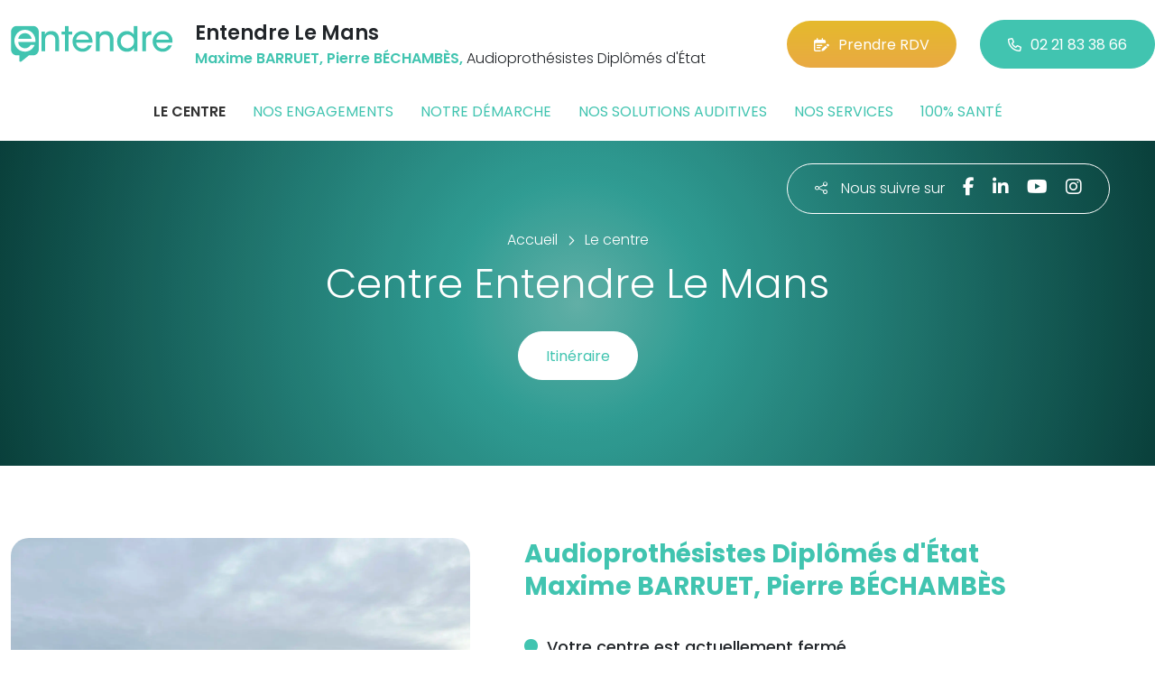

--- FILE ---
content_type: text/html; charset=utf-8
request_url: https://www.entendre-le-mans.fr/le-centre
body_size: 7556
content:

<!DOCTYPE html>
<html lang="fr-FR">
<head>
    <meta http-equiv="Content-Type" content="text/html; charset=utf-8" />
    <meta http-equiv="X-UA-Compatible" content="IE=edge">
    <meta name="viewport" content="width=device-width, initial-scale=1.0">
    
    <title>Entendre - Le centre Entendre Le Mans - Maxime BARRUET, Pierre B&#201;CHAMB&#200;S Audioproth&#233;sistes Dipl&#244;m&#233;s d&#39;&#201;tat </title>
    <meta name="description" content="Pr&#233;sentation du centre Entendre Le Mans. Retrouvez toutes les infos pratiques : coordonn&#233;es, horaires, plan, calcul d&#39;itin&#233;raire, services. Contact et rendez-vous en ligne. Large choix d&#39;appareils auditifs">
    <meta name="robots" content="index,follow" />
    <meta name="we-ver" content="2">
    <meta property="og:locale" content="fr_FR" />
    <meta property="og:type" content="website" />
    <meta property="og:title" content="Entendre - Le centre Entendre Le Mans - Maxime BARRUET, Pierre B&#201;CHAMB&#200;S Audioproth&#233;sistes Dipl&#244;m&#233;s d&#39;&#201;tat " />
    <meta property="og:description" content="Pr&#233;sentation du centre Entendre Le Mans. Retrouvez toutes les infos pratiques : coordonn&#233;es, horaires, plan, calcul d&#39;itin&#233;raire, services. Contact et rendez-vous en ligne. Large choix d&#39;appareils auditifs" />
    <meta property="og:url" content="https://www.entendre-le-mans.fr/le-centre" />
    <meta property="og:image" content="https://www.entendre-le-mans.fr/docs/abonnements/15/entendre-le-mansaudioprothesiste.webp" />
    <meta property="og:site_name" content="Entendre Le Mans" />
    <meta name="twitter:card" content="summary" />
    <meta name="twitter:title" content="Entendre - Le centre Entendre Le Mans - Maxime BARRUET, Pierre B&#201;CHAMB&#200;S Audioproth&#233;sistes Dipl&#244;m&#233;s d&#39;&#201;tat " />
    <meta name="twitter:description" content="Pr&#233;sentation du centre Entendre Le Mans. Retrouvez toutes les infos pratiques : coordonn&#233;es, horaires, plan, calcul d&#39;itin&#233;raire, services. Contact et rendez-vous en ligne. Large choix d&#39;appareils auditifs" />
    <meta name="twitter:image" content="https://www.entendre-le-mans.fr/docs/abonnements/15/entendre-le-mansaudioprothesiste.webp" />
    <meta name="theme-color" content="#41C4B0">
    <meta name="apple-mobile-web-app-capable" content="yes">
    <meta name="apple-mobile-web-app-status-bar-style" content="#41C4B0">
            <meta name="google-site-verification" content="LllU2-ZgF9wCBgeMkxtEBYEmDry8dYvCnE2uOR1_0S8" />
    
    <link rel="stylesheet" href="https://cdn.scripts.tools/fontawesome/6x/css/all.min.css">
    <link rel="stylesheet" href="//fonts.googleapis.com/css?family=Open+Sans:300,400,600,800" />
    <link href="/front/css/v53?v=d3rBljz5_WcxF9f30WWK9g9bBzKHDa0cvFdOblpcQaA1" rel="stylesheet"/>

            <link href="/docs/templates/31/style.css" rel="stylesheet" />


        <link rel="icon" href="https://www.entendre-le-mans.fr/docs/templates/31/favicon.ico">
    

    <meta name="format-detection" content="telephone=no">
    
    
<script type="application/ld+json">
    {"@context":"http://schema.org","@type":"LocalBusiness","@id":"https://www.entendre-le-mans.fr","image":["https://www.entendre-le-mans.fr/docs/abonnements/15/entendre-le-mansaudioprothesiste.webp","https://www.entendre-le-mans.fr/docs/abonnements/15/entendre-le-mans-audioprothesiste-1.webp","https://www.entendre-le-mans.fr/docs/abonnements/15/entendre-le-mans-audioprothesiste-2.webp","https://www.entendre-le-mans.fr/docs/abonnements/15/entendre-le-mansaudioprothesiste-3.webp"],"logo":"https://www.entendre-le-mans.fr/docs/projets/15/logo-entendre-1.png","name":"Entendre Le Mans","address":{"@type":"PostalAddress","streetAddress":"302 Avenue Bollée","addressLocality":"Le Mans","addressRegion":"Pays de la Loire","postalCode":"72000","addressCountry":"FR"},"sameAs":["https://www.facebook.com/lesaudioprothesistesentendre/","https://www.youtube.com/channel/UCqDr-Dkm0BVlCkjCqfMWiAA","https://www.instagram.com/entendreofficiel/"],"geo":{"@type":"GeoCoordinates","latitude":"47.9974459","longitude":"0.2301233"},"url":"https://www.entendre-le-mans.fr","telephone":"0221833866","openingHoursSpecification":[{"@type":"OpeningHoursSpecification","dayOfWeek":"Monday","opens":"14:00","closes":"18:00"},{"@type":"OpeningHoursSpecification","dayOfWeek":"Tuesday","opens":"09:30","closes":"12:30"},{"@type":"OpeningHoursSpecification","dayOfWeek":"Tuesday","opens":"14:00","closes":"18:00"},{"@type":"OpeningHoursSpecification","dayOfWeek":"Wednesday","opens":"09:30","closes":"12:30"},{"@type":"OpeningHoursSpecification","dayOfWeek":"Wednesday","opens":"14:00","closes":"18:00"},{"@type":"OpeningHoursSpecification","dayOfWeek":"Thursday","opens":"09:30","closes":"12:30"},{"@type":"OpeningHoursSpecification","dayOfWeek":"Thursday","opens":"14:00","closes":"18:00"},{"@type":"OpeningHoursSpecification","dayOfWeek":"Friday","opens":"09:30","closes":"12:30"},{"@type":"OpeningHoursSpecification","dayOfWeek":"Friday","opens":"14:00","closes":"18:00"},{"@type":"OpeningHoursSpecification","dayOfWeek":"Saturday","opens":"09:30","closes":"12:30"}]}
</script>



        <script>
        var _paq = window._paq = window._paq || [];
        _paq.push(['trackPageView']);
        _paq.push(['enableLinkTracking']);
        (function () {
            var u = "https://data.web-enseignes.com/";
            _paq.push(['setTrackerUrl', u + 'matomo.php']);
            _paq.push(['setSiteId', '2874']);
            _paq.push(['addTracker', u + 'matomo.php', '766']);
            _paq.push(['HeatmapSessionRecording::disable']);

            var d = document, g = d.createElement('script'), s = d.getElementsByTagName('script')[0];
            g.async = true; g.src = u + 'matomo.js'; s.parentNode.insertBefore(g, s);
        })();
        </script>
</head>
<body id="body-le-centre">
    
    <div class="is-wrapper">
        <header>
 <a href="#" id="back-to-top"> <i class="far fa-chevron-up" aria-hidden="true"> </i> </a> <div class="max-width text-center text-lg-start"><div class="container-fluid"><div class="row align-items-center"><div class="col-lg-auto"><div class="mobile-fixed"> <a href="/"" title="Retour à l'accueil"><img src="/docs/templates/31/logo-entendre.svg" alt="Logo Entendre"/></a></div></div><div class="col-lg"><p class="title">Entendre Le Mans</p><p class="team"><span>Maxime BARRUET, Pierre B&#201;CHAMB&#200;S,</span> Audioproth&#233;sistes Dipl&#244;m&#233;s d&#39;&#201;tat</p></div><div class="col-lg-auto p-lg-0"><a href="https://www.entendre-le-mans.fr/contact?utm_source=web-enseignes&amp;utm_medium=site-local&amp;utm_campaign=prise-RDV" class="btn btn-cta" target="_blank" data-event="Clic_formulaire_RDV" data-conversion="gztfCNOytOADEIv62oED"><i class="fa-regular fa-calendar-lines-pen"></i>Prendre RDV</a> <a href="tel:0221833866" class="btn btn-default d-none d-lg-inline-block" data-event="Appels_Desktop" data-conversion="uZGFCLibtOADEIv62oED"><i class="fa-regular fa-phone"></i>02 21 83 38 66</a> <a href="tel:0221833866" class="d-lg-none tel-mobile" data-event="Appels_Mobile" data-conversion="uZGFCLibtOADEIv62oED"><i class="fa-regular fa-phone"></i></a></div></div><button class="navbar-toggler d-lg-none" type="button" data-toggle="collapse" data-target="#navbarNavDropdown" aria-controls="navbarNavDropdown" aria-expanded="false" aria-label="Toggle navigation"> <i class="fa-regular fa-bars"></i> </button></div></div>            

<nav class="navbar navbar-expand-lg navbar-perso bg-perso ">



    <button class="navbar-toggler" type="button" data-toggle="collapse" data-target="#navbarNavDropdown" aria-controls="navbarNavDropdown" aria-expanded="false" aria-label="Toggle navigation">
        <span class="navbar-toggler-icon"></span>
    </button>
    <div class="collapse navbar-collapse justify-content-center" id="navbarNavDropdown">
        <ul class="navbar-nav">

                    <li class="nav-item active"><a class="nav-link" href="/le-centre" >Le centre</a></li>
                    <li class="nav-item "><a class="nav-link" href="/nos-engagements" >Nos engagements</a></li>
                    <li class="nav-item "><a class="nav-link" href="/notre-demarche" >Notre d&#233;marche</a></li>
                    <li class="nav-item "><a class="nav-link" href="/nos-solutions-auditives" >Nos solutions auditives</a></li>
                    <li class="nav-item "><a class="nav-link" href="/nos-services" >Nos services</a></li>
                    <li class="nav-item "><a class="nav-link" href="/100-pour-cent-sante" >100% sant&#233;</a></li>
        </ul>
    </div>
</nav>
        </header>
<section><div class="outer-max-width"><div class="entete-page detail gradient-vert-radial"><div class="share"><p><i class="fa-light fa-share-nodes"></i>Nous suivre sur</p>
    <a href="https://www.facebook.com/lesaudioprothesistesentendre/" class="facebook" data-event="Lien_Facebook" data-gtag="{'category':'Facebook'}" target="_blank"><i class="fab fa-facebook-f"></i></a>

    <a href="https://www.linkedin.com/company/les-audioproth&#233;sistes-entendre/" class="linkedin" data-event="Lien_LinkedIn" data-gtag="{'category':'LinkedIn'}" target="_blank"><i class="fab fa-linkedin-in"></i></a>

    <a href="https://www.youtube.com/channel/UCqDr-Dkm0BVlCkjCqfMWiAA" class="youtube" data-event="Lien_Youtube" data-gtag="{'category':'Youtube'}" target="_blank"><i class="fab fa-youtube"></i></a>


    <a href="https://www.instagram.com/entendreofficiel/" class="instagram" data-event="Lien_Instagram" data-gtag="{'category':'Instagram'}" target="_blank"><i class="fab fa-instagram"></i></a>



</div><div class="max-width"><div class="content"><ol itemscope itemtype="https://schema.org/BreadcrumbList" class="fil-ariane"><li itemprop="itemListElement" itemscope itemtype="https://schema.org/ListItem"> <a itemprop="item" href="/"><span itemprop="name">Accueil</span></a><meta itemprop="position" content="1" /></li><li itemprop="itemListElement" itemscope itemtype="https://schema.org/ListItem"> <a itemprop="item" href="/le-centre"><span itemprop="name">Le centre</span></a><meta itemprop="position" content="2" /></li></ol><h1>Centre Entendre Le Mans</h1><div class="ancre-entete"> <a href="#itineraire" class="btn btn-primary vert">Itinéraire</a> <a href="#interlocuteurs" class="btn btn-primary vert">Interlocuteurs</a> <a href="#visitevirtuelle" class="btn btn-primary vert">Visite virtuelle</a> <a href="#specialites" class="btn btn-primary vert">Spécialités</a> <a href="#photos" class="btn btn-primary vert">Galerie photos</a></div></div></div></div></div></section><section><div class="outer-max-width"><div class="presentation-agence anim-block transition"><div class="max-width"><div class="container-fluid"><div class="row"><div class="col-md-6 col-lg-5"> 

    <div id="carouselPhotos3162" class="bloc-carousel-photos carousel slide" data-ride="carousel" data-bs-ride="carousel" style="position: relative; ;">
            <ol class="carousel-indicators">
                    <li data-target="#carouselPhotos3162" data-bs-target="#carouselPhotos3162" data-slide-to="0" data-bs-slide-to="0" class="active"></li>
                    <li data-target="#carouselPhotos3162" data-bs-target="#carouselPhotos3162" data-slide-to="1" data-bs-slide-to="1" class=""></li>
                    <li data-target="#carouselPhotos3162" data-bs-target="#carouselPhotos3162" data-slide-to="2" data-bs-slide-to="2" class=""></li>
                    <li data-target="#carouselPhotos3162" data-bs-target="#carouselPhotos3162" data-slide-to="3" data-bs-slide-to="3" class=""></li>
            </ol>
        <div class="carousel-inner">
                <div class="carousel-item active">
                    <img class="d-block" src="/images/0/0/docs/abonnements/15/entendre-le-mansaudioprothesiste.webp" alt="Photo Audioproth&#233;siste Entendre Le Mans">
                </div>
                <div class="carousel-item ">
                    <img class="d-block" src="/images/0/0/docs/abonnements/15/entendre-le-mans-audioprothesiste-1.webp" alt="Photo Audioproth&#233;siste Entendre Le Mans">
                </div>
                <div class="carousel-item ">
                    <img class="d-block" src="/images/0/0/docs/abonnements/15/entendre-le-mans-audioprothesiste-2.webp" alt="Photo Audioproth&#233;siste Entendre Le Mans">
                </div>
                <div class="carousel-item ">
                    <img class="d-block" src="/images/0/0/docs/abonnements/15/entendre-le-mansaudioprothesiste-3.webp" alt="Photo Audioproth&#233;siste Entendre Le Mans">
                </div>
        </div>
            <a class="carousel-control-prev" href="#carouselPhotos3162" data-bs-target="#carouselPhotos3162" role="button" data-slide="prev" data-bs-slide="prev">
                <span class="carousel-control-prev-icon" aria-hidden="true"></span>
                <span class="sr-only visually-hidden">Previous</span>
            </a>
            <a class="carousel-control-next" href="#carouselPhotos3162" data-bs-target="#carouselPhotos3162" role="button" data-slide="next" data-bs-slide="next">
                <span class="carousel-control-next-icon" aria-hidden="true"></span>
                <span class="sr-only visually-hidden">Next</span>
            </a>
    </div>
</div><div class="col-md-6 col-lg-7 ps-md-5"><h2 class="vert"> Audioproth&#233;sistes Dipl&#244;m&#233;s d&#39;&#201;tat<br />Maxime BARRUET, Pierre B&#201;CHAMB&#200;S</h2><div class="container-horaire"> 

            <div class="horaires-day horaires-day-closed">
                    <p>Votre centre est actuellement <span>fermé</span></p>
                <p class="horaire">Lundi : <span>14:00/18:00<br /></span></p>
            </div>
 <a class="collapsed" data-bs-toggle="collapse" href="#OpenHoraires" role="button" aria-expanded="true" data-event="Clic_Horaires"> <i class="far fa-chevron-down"></i> </a><div class="collapse" id="OpenHoraires" style=""> 

    <ul class="horaires">
                <li class="today ">
            <span class="jour">Lundi : </span>
                    <span class="horairesAm">14h00/18h00</span>
        </li>

                <li class=" ">
            <span class="jour">Mardi : </span>
                    <span class="horairesAm">9h30/12h30</span>
                    <span class="PeriodSeparator">&#160;-&#160;</span>
                    <span class="horairesPm">14h00/18h00</span>        </li>

                <li class=" ">
            <span class="jour">Mercredi : </span>
                    <span class="horairesAm">9h30/12h30</span>
                    <span class="PeriodSeparator">&#160;-&#160;</span>
                    <span class="horairesPm">14h00/18h00</span>        </li>

                <li class=" ">
            <span class="jour">Jeudi : </span>
                    <span class="horairesAm">9h30/12h30</span>
                    <span class="PeriodSeparator">&#160;-&#160;</span>
                    <span class="horairesPm">14h00/18h00</span>        </li>

                <li class=" ">
            <span class="jour">Vendredi : </span>
                    <span class="horairesAm">9h30/12h30</span>
                    <span class="PeriodSeparator">&#160;-&#160;</span>
                    <span class="horairesPm">14h00/18h00</span>        </li>

                <li class=" ">
            <span class="jour">Samedi : </span>
                    <span class="horairesAm">9h30/12h30</span>
        </li>

                <li class=" closed">
            <span class="jour">Dimanche : </span>
                <span class="horairesAm">Fermé</span>
        </li>

    </ul>

</div></div>

<p class="my-4"> Dipl&ocirc;m&eacute; d&#39;&Eacute;tat, votre audioproth&eacute;siste &agrave; Le Mans est membre du r&eacute;seau Entendre, 1&egrave;re coop&eacute;rative d&#39;audioproth&eacute;sistes ind&eacute;pendants en France.<br />
<br />
En tant que professionnels de la sant&eacute;, nous vous apportons les conseils et les solutions adapt&eacute;s &agrave; votre probl&egrave;me d&#39;audition.<br />
<br />
Form&eacute;s en permanence et sp&eacute;cialistes reconnus, nous vous accompagnons dans le choix de votre aide auditive.</p></div><div class="col-12"><div class="container-btn text-center text-md-end"> <a href="/contact" class="btn btn-default" data-event="Clic_formulaire_Contact" data-conversion="Wk_NCPHD_t8DEIv62oED">Contactez-nous</a> <a href="https://www.entendre-le-mans.fr/contact?utm_source=web-enseignes&amp;utm_medium=site-local&amp;utm_campaign=prise-RDV" class="btn btn-cta" data-event="Clic_formulaire_RDV" data-conversion="gztfCNOytOADEIv62oED">Prendre rendez-vous</a></div></div></div></div></div></div></div></section><section><div class="anchor" id="itineraire"></div><div class="outer-max-width"><div class="info-agence anim-block transition" style="border-top:1px solid rgba(0,0,0,0.1)"><div class="max-width"><div class="container-fluid"><div class="row"><div class="col-md-6 col-lg-5 pe-md-5"><h2>Se rendre dans votre centre</h2><div class="adresse mt-4"><h3>Notre adresse</h3><p>302 Avenue Boll&#233;e&nbsp; <br />72000 &nbsp;Le Mans</p></div>
<div class="row gps ">
    <div class="col text-center">
        <a href="https://waze.com/ul?q=302+Avenue+Boll%c3%a9e+72000+Le+Mans&amp;ll=47.9974459,0.2301233&amp;navigate=yes" data-event="Waze" data-conversion="Nu1BCOG4t-ADEIv62oED"  data-gtag="{'category':'Waze'}" class="gpsLink" target="_blank" title="Waze">
            <img alt="Waze" src="/img/logo-waze.svg" loading="lazy" />
            <p><b>Waze</b></p>
        </a>
    </div>

    <div class="col text-center">
        <a href="https://www.google.com/maps/search/?api=1&amp;query=302+Avenue+Boll%c3%a9e+72000+Le+Mans&amp;query_place_id=ChIJP_h2COKP4kcRYz3z1l7Xzo8" data-event="Google_Maps" data-conversion="Nu1BCOG4t-ADEIv62oED" data-gtag="{'category':'Google Maps'}" class="gpsLink" target="_blank" title="Google Maps">
            <img alt="Google Maps" src="/img/logo-maps.svg" loading="lazy" />
            <p><b>Maps</b></p>
        </a>
    </div>

    <div class="col text-center">
        <a href="http://maps.apple.com/?address=302+Avenue+Boll%c3%a9e+72000+Le+Mans" data-event="Apple_Plan" data-conversion="Nu1BCOG4t-ADEIv62oED" data-gtag="{'category':'Apple Plan'}" class="gpsLink" target="_blank" title="Apple Plan">
            <img alt="Plan" src="/img/logo-plan.svg" loading="lazy" />
            <p><b>Plan</b></p>
        </a>
    </div>
</div></div><div class="col-md-6 col-lg-7"> 
<div class="weGmap" data-mapid="" data-saturation="0" data-zoom="15" data-latitude="47,9974459" data-Longitude="0,2301233" data-icon="/docs/templates/31/marker.svg" data-shifty="0" data-shiftx="0">
    <div id="plan-acces" itemscope="" itemtype="http://schema.org/PostalAddress">
        <div class="mapContainer" style="position: relative; height: 400px;">
            <div itemprop="name"><b>Entendre Le Mans</b></div>
            <div itemprop="streetAddress">
                    302 Avenue Boll&#233;e
                            </div>
            <div><span itemprop="postalCode">72000</span>  <span itemprop="addressLocality">Le Mans</span></div>
            <div class="map-phone-number" data-event="Appels_Mobile" data-conversion="uZGFCLibtOADEIv62oED" style="cursor:pointer" onclick="document.location.href='tel:0221833866'">02 21 83 38 66</div>
            <div class="map-opening-time">Lundi : 14:00/18:00<br /></div>
            <div class="map-bt-itineraire" data-event="Itineraire_Map" data-conversion="Nu1BCOG4t-ADEIv62oED" style="cursor:pointer" onclick="window.open('https://www.google.com/maps/search/?api=1&amp;query=302+Avenue+Boll%c3%a9e+72000+Le+Mans&amp;query_place_id=ChIJP_h2COKP4kcRYz3z1l7Xzo8');">Itinéraire</div>
        </div>
    </div>
</div>


</div></div></div></div></div></div></section> <script>
document.addEventListener("DOMContentLoaded", function () {
$(document).ready(function () {
var btn = $(".ancre-entete").find(".btn");
btn.each(function () {
function ancrePresente(idAncre) {
return $("#" + idAncre).length > 0;
}
var idAncre = $(this).attr("href").replace("#", "");
if (ancrePresente(idAncre)) {
$(this).css("display", "inline-block");
} else {
$(this).css("display", "none");
}
});
});
});
</script>         <footer>
<div class="max-width text-center text-md-start"><div class="container-fluid"><div class="nav-footer"><ul><li><a href="/">Accueil</a></li><li><a href="/nos-partenaires">Nos partenaires</a></li><li><a href="/nos-marques">Nos marques</a></li><li><a href="/actualites">Nos actualités</a></li><li><a href="/nos-videos">Nos interviews vidéo</a></li><li><a href="/faq">FAQ</a></li><li><a href="/contact" data-event="Clic_formulaire_Contact" data-conversion="Wk_NCPHD_t8DEIv62oED">Contact</a></li><li><a href="/mentions-legales">Mentions légales</a></li><li><a href="https://www.entendre.com/?utm_source=Sites-centres-Entendre&utm_medium=Footer&utm_term=WE-Entendre-com" target="_blank">Entendre.com</a></li><li><a href="https://www.entendre.com/trouver_centre?utm_source=Sites-centres-Entendre&utm_medium=Footer&utm_term=WE-Le-reseau" target="_blank">Le réseau</a></li></ul></div><div class="info-footer"><div class="row align-items-center"><div class="col-md-auto"> <img src="/docs/templates/31/logo-entendre.svg" alt="Logo Entendre" loading="lazy"/></div><div class="col-md"><h2>Entendre Le Mans</h2><p class="adresse"> 302 Avenue Boll&#233;e&nbsp;, 72000 &nbsp;Le Mans</p></div><div class="col-md-auto"><div class="reseau"> 
    <a href="https://www.facebook.com/lesaudioprothesistesentendre/" class="facebook" data-event="Lien_Facebook" data-gtag="{'category':'Facebook'}" target="_blank"><i class="fab fa-facebook-f"></i></a>

    <a href="https://www.linkedin.com/company/les-audioproth&#233;sistes-entendre/" class="linkedin" data-event="Lien_LinkedIn" data-gtag="{'category':'LinkedIn'}" target="_blank"><i class="fab fa-linkedin-in"></i></a>

    <a href="https://www.youtube.com/channel/UCqDr-Dkm0BVlCkjCqfMWiAA" class="youtube" data-event="Lien_Youtube" data-gtag="{'category':'Youtube'}" target="_blank"><i class="fab fa-youtube"></i></a>


    <a href="https://www.instagram.com/entendreofficiel/" class="instagram" data-event="Lien_Instagram" data-gtag="{'category':'Instagram'}" target="_blank"><i class="fab fa-instagram"></i></a>



</div></div></div></div><div class="chalandise"><h3>Le centre Entendre Le Mans (72000) est proche de :</h3><p></p></div></div></div><div class="copyright-footer"><a href="https://www.web-enseignes.com/?utm_source=Sites-centres-Entendre&utm_medium=Footer&utm_campaign=entendre-le-mans" target="_blank">Réalisé par Web Enseignes</a> - Copyright 2026&nbsp;Entendre Le Mans</div>            
            <div class="copyright">Copyright 2026 Entendre Le Mans</div>
            
        </footer>
    </div>

    <script>
        var jsonParams = {"GoogleGA4Code":"","GoogleAwCode":"","GoogleAwCodeConversion":"","GoogleAwCodeTelClick":"","GoogleAwCodeTelReplace":"","TelephoneAuto":"02 21 83 38 66","ProjetGoogleGA4Code":"","ProjetGoogleAwCode":"AW-808893707","CookieText":"","FacebookCode":"","IsGoogleAnalyticsActive":false,"AxeptioIsActive":"1","AxeptioId":"5faa50f281786c1cd93e4ce6","AxeptioCookiesVersion":"entendre-base"};
        function initMap() { };
    </script>
    <script defer src="/front/js/v53?v=LLlBxfexh7eK6KFj-7qg2MEyIj5dlSrUQ96vbxirJSU1" ></script>


    

    <script defer src="https://maps.googleapis.com/maps/api/js?key=AIzaSyCP1z1FXWrpuwafctRyUCx2vStQ8UKn5RA&amp;language=fr&amp;v=3&amp;libraries=geometry,places&amp;callback=initMap"></script>


<script defer src="/docs/templates/31/script-1.js" ></script>





    




    <div id="loading" class="dark-bg" style="display:none;">
        <div class="animation">
            <div class="un"></div>
            <div class="deux"></div>
            <div class="trois"></div>
            <p>Envoi en cours</p>
        </div>
    </div>
    <div id="blueimp-gallery" class="blueimp-gallery blueimp-gallery-controls">
        <div class="slides"></div>
        <span class="title"></span>
        <a class="prev">‹</a>
        <a class="next">›</a>
        <a class="close">×</a>
        <a class="play-pause"></a>
        <ol class="indicator"></ol>
    </div>
</body>
</html>

--- FILE ---
content_type: image/svg+xml
request_url: https://www.entendre-le-mans.fr/img/logo-plan.svg
body_size: 10760
content:
<?xml version="1.0" encoding="utf-8"?>
<!-- Generator: Adobe Illustrator 15.0.0, SVG Export Plug-In . SVG Version: 6.00 Build 0)  -->
<!DOCTYPE svg PUBLIC "-//W3C//DTD SVG 1.1//EN" "http://www.w3.org/Graphics/SVG/1.1/DTD/svg11.dtd">
<svg version="1.1" id="svg8" inkscape:version="0.92.2 (5c3e80d, 2017-08-06)" xmlns:dc="http://purl.org/dc/elements/1.1/" xmlns:cc="http://creativecommons.org/ns#" xmlns:rdf="http://www.w3.org/1999/02/22-rdf-syntax-ns#" xmlns:svg="http://www.w3.org/2000/svg" xmlns:sodipodi="http://sodipodi.sourceforge.net/DTD/sodipodi-0.dtd" xmlns:inkscape="http://www.inkscape.org/namespaces/inkscape" xmlns="http://www.w3.org/2000/svg" xmlns:xlink="http://www.w3.org/1999/xlink" x="0px" y="0px" width="45px" height="45px"	viewBox="0 0 187.5 187.5" enable-background="new 0 0 187.5 187.5" xml:space="preserve">
<path id="path1466_1_" inkscape:connector-curvature="0" fill="#E4E1DA" d="M66.563,121.119V187.5h79.642 c4.119,0,8.084-0.609,11.83-1.723L66.563,121.119z"/>
<path id="path1468_1_" inkscape:connector-curvature="0" fill="#FFCCD5" d="M0,74.07v72.136c0,17.987,11.389,33.21,27.375,38.899 V93.42L0,74.07z"/>
<path id="path1486_1_" inkscape:connector-curvature="0" fill="#E4E1DA" d="M27.375,2.395C15.724,6.542,6.52,15.755,2.382,27.41 l24.993,17.666V2.395z"/>
<path id="path1506_1_" inkscape:connector-curvature="0" fill="#9DDF7B" d="M66.563,0v72.776l119.447,84.433 c0.963-3.502,1.49-7.188,1.49-11.003V104.83c-22.52-0.028-39.486-6.32-51.529-13.191c-6.035-3.443-10.842-7.029-14.51-10.021 c-3.67-2.992-6.332-5.459-7.504-6.316c-7.443-5.445-14.816-16.16-20.621-29.487C87.53,32.487,83.43,16.558,83.43,0.797 c0-0.268,0.012-0.531,0.015-0.797H66.563z"/>
<path id="path1294_1_" inkscape:connector-curvature="0" fill="#FCAB1A" d="M3.435,24.753c-2.204,5.061-3.434,10.65-3.434,16.541 v36.177l154.491,109.203c16.266-3.288,29.002-16.079,32.215-32.373L3.435,24.753z"/>
<path id="path1292_1_" inkscape:connector-curvature="0" fill="#FFD634" d="M2.383,27.41c-1.539,4.336-2.382,9.007-2.382,13.884 V74.07l158.042,111.711c13.598-4.035,24.213-14.852,27.973-28.568L2.383,27.41z"/>
<path id="path1288_1_" inkscape:connector-curvature="0" opacity="0.125" enable-background="new    " d="M41.295,0 c-6.061,0-11.801,1.304-16.976,3.63v180.24c5.175,2.325,10.916,3.63,16.976,3.63h28.326V0H41.295z"/>
<path id="path1290_1_" inkscape:connector-curvature="0" fill="#FFFFFF" d="M41.295,0c-4.89,0-9.573,0.847-13.919,2.394v182.713 c4.346,1.546,9.029,2.394,13.919,2.394h25.269V0H41.295z"/>
<path id="path1300_1_" inkscape:connector-curvature="0" fill="#90C36C" d="M83.444,0c-0.003,0.266-0.014,0.529-0.014,0.797 c0,15.761,4.099,31.69,9.905,45.018c5.805,13.327,13.176,24.042,20.622,29.487c1.172,0.857,3.834,3.324,7.504,6.316 c3.668,2.992,8.475,6.578,14.51,10.021c12.043,6.871,29.008,13.164,51.529,13.191v-5.752c-21.455-0.029-37.336-5.962-48.678-12.433 c-5.686-3.243-10.225-6.625-13.73-9.485c-3.508-2.86-5.854-5.128-7.734-6.504c-5.922-4.331-13.223-14.449-18.752-27.141 c-5.528-12.691-9.423-27.962-9.423-42.719c0-0.268,0.008-0.531,0.014-0.797H83.444z"/>
<path id="path1302_1_" inkscape:connector-curvature="0" fill="#F4EFEB" d="M86.32,0c-0.003,0.265-0.014,0.528-0.014,0.795 c0,30.519,15.985,62.407,29.351,72.183c6.098,4.46,27.82,28.918,71.844,28.975V41.294C187.5,18.417,169.082,0,146.205,0H86.32z"/>
<path id="path1304_1_" inkscape:connector-curvature="0" fill="#90C36C" d="M125.939,0c0.504,19.517,5.393,33.039,17.406,44.309 c5.758,5.401,11.348,10.081,19.549,13.248c6.316,2.438,14.07,3.966,24.605,4.542v-6.611c-9.855-0.568-16.811-2-22.23-4.093 c-7.127-2.751-11.814-6.651-17.412-11.903C137.08,29.382,132.973,18.379,132.531,0H125.939z"/>
<path id="path1306_1_" inkscape:connector-curvature="0" fill="#9DDF7B" d="M129.234,0c0.473,18.949,4.973,31.21,16.367,41.899 c10.023,9.402,18.377,15.575,41.898,16.896v-17.5C187.5,18.417,169.084,0,146.207,0H129.234z"/>
<path id="path1308_1_" inkscape:connector-curvature="0" fill="#3394E3" d="M41.295,0c-1.93,0-3.825,0.142-5.684,0.396v80.221 c3.708-1.38,7.632-2.091,11.588-2.099c3.793,0.014,7.557,0.674,11.128,1.951V0H41.295z"/>
<path id="path7363_1_" inkscape:connector-curvature="0" fill="#0078D9" d="M141.137,118.89c-0.533,0.017-1.057,0.177-1.506,0.464 c-4.729,3.02-10.176,4.621-15.736,4.629c-4.043-0.002-8.049-0.852-11.77-2.491c-1.443-0.636-3.166-0.001-3.857,1.418 c-2.418,4.962-3.682,10.409-3.699,15.929v0.01c0.002,20.189,16.428,36.619,36.617,36.619c20.193,0,36.625-16.432,36.625-36.623 c0-0.002,0-0.004,0-0.006c-0.008-5.531-1.273-10.989-3.693-15.963c-0.691-1.42-2.426-2.051-3.869-1.41 c-3.715,1.647-7.713,2.504-11.754,2.518c-5.537-0.022-10.959-1.621-15.668-4.627c-0.252-0.16-0.559-0.154-0.844-0.232 C141.73,118.961,141.436,118.88,141.137,118.89L141.137,118.89z"/>
<path id="path7370_1_" inkscape:connector-curvature="0" fill="#FFFFFF" d="M141.182,120.372c-0.268,0.009-0.525,0.089-0.752,0.233 c-4.965,3.17-10.691,4.852-16.537,4.858c-4.25-0.003-8.457-0.892-12.363-2.613c-0.729-0.321-1.582-0.009-1.932,0.708 c-2.318,4.761-3.531,9.984-3.549,15.281c0,0.002,0,0.004,0,0.006c0,19.389,15.75,35.139,35.139,35.139s35.139-15.75,35.139-35.139 c0-0.002,0-0.002,0-0.004c-0.008-5.307-1.221-10.543-3.543-15.314c-0.35-0.717-1.205-1.029-1.934-0.706 c-3.904,1.731-8.111,2.632-12.363,2.644c-5.818-0.021-11.516-1.703-16.459-4.858C141.775,120.445,141.48,120.364,141.182,120.372 L141.182,120.372z"/>
<path id="path1312_1_" inkscape:connector-curvature="0" fill="#DE1C25" d="M141.229,121.854 c-5.201,3.321-11.207,5.085-17.338,5.092c-4.455-0.003-8.865-0.935-12.959-2.739c-1.426,2.938-2.416,6.068-2.941,9.291h66.377 c-0.514-3.232-1.496-6.373-2.918-9.323c-4.092,1.815-8.502,2.759-12.963,2.771C152.385,126.924,146.408,125.16,141.229,121.854 L141.229,121.854z"/>
<path id="path1314_1_" inkscape:connector-curvature="0" fill="#0078D9" d="M107.717,135.842c-0.107,0.998-0.168,1.999-0.186,3.002 c0,18.588,15.068,33.656,33.656,33.656l0,0c18.588,0,33.656-15.068,33.656-33.656l0,0c-0.006-1.002-0.059-2.004-0.154-3.002H107.717 z"/>
<g id="flowRoot1324_1_" transform="matrix(0.25421626,0,0,0.22728026,283.49854,147.75783)">
<path id="path5687_1_" inkscape:connector-curvature="0" fill="#FFFFFF" d="M-597.919,33.377v14.45h-54.533 c0.592-5.461,2.359-10.626,5.317-15.498c2.95-4.911,8.782-11.408,17.494-19.49c7.015-6.531,11.309-10.965,12.9-13.286 c2.144-3.214,3.211-6.385,3.211-9.526c0-3.467-0.945-6.127-2.827-7.97c-1.844-1.882-4.41-2.827-7.691-2.827 c-3.25,0-5.831,0.98-7.752,2.939c-1.921,1.951-3.027,5.199-3.319,9.741l-15.504-1.551c0.922-8.559,3.818-14.708,8.689-18.433 c4.871-3.73,10.964-5.594,18.27-5.594c8.013,0,14.306,2.157,18.877,6.479c4.579,4.318,6.869,9.685,6.869,16.113 c0,3.652-0.661,7.141-1.99,10.458c-1.298,3.287-3.365,6.737-6.2,10.355c-1.882,2.398-5.278,5.852-10.188,10.355 c-4.909,4.503-8.029,7.494-9.358,8.967c-1.291,1.474-2.343,2.917-3.158,4.318H-597.919z"/>
<path id="path5689_1_" inkscape:connector-curvature="0" fill="#FFFFFF" d="M-574.002,4.035c-4.026-1.697-6.953-4.026-8.805-6.974 c-1.806-2.991-2.712-6.256-2.712-9.801c0-6.054,2.105-11.056,6.315-15.004c4.241-3.949,10.257-5.925,18.047-5.925 c7.714,0,13.691,1.977,17.94,5.925c4.279,3.949,6.423,8.95,6.423,15.004c0,3.764-0.983,7.12-2.935,10.076 c-1.959,2.913-4.71,5.147-8.251,6.699c4.502,1.809,7.913,4.447,10.241,7.919c2.366,3.467,3.542,7.472,3.542,12.014 c0,7.494-2.397,13.582-7.199,18.27c-4.756,4.683-11.11,7.029-19.038,7.029c-7.383,0-13.53-1.934-18.439-5.809 c-5.793-4.58-8.689-10.854-8.689-18.828c0-4.391,1.083-8.413,3.265-12.065C-582.123,8.868-578.688,6.028-574.002,4.035z M-570.79-11.636c0,3.102,0.868,5.517,2.604,7.253c1.767,1.736,4.11,2.604,7.03,2.604c2.95,0,5.317-0.868,7.084-2.604 c1.775-1.77,2.658-4.207,2.658-7.304c0-2.917-0.884-5.242-2.658-6.978c-1.736-1.77-4.041-2.655-6.915-2.655 c-2.996,0-5.37,0.885-7.145,2.655S-570.79-14.549-570.79-11.636L-570.79-11.636z M-572.227,23.134c0,4.284,1.083,7.622,3.265,10.02 c2.213,2.402,4.963,3.601,8.252,3.601c3.204,0,5.862-1.143,7.967-3.429c2.105-2.329,3.158-5.672,3.158-10.024 c0-3.803-1.068-6.845-3.211-9.135c-2.144-2.325-4.856-3.485-8.136-3.485c-3.803,0-6.646,1.306-8.528,3.927 C-571.305,17.23-572.227,20.074-572.227,23.134L-572.227,23.134z"/>
<path id="path5691_1_" inkscape:connector-curvature="0" fill="#FFFFFF" d="M-497.933-33.669c7.867,0,14.006,2.806,18.439,8.417 c5.278,6.643,7.913,17.66,7.913,33.051c0,15.352-2.651,26.391-7.967,33.106c-4.395,5.538-10.518,8.31-18.385,8.31 c-7.898,0-14.26-3.029-19.1-9.083c-4.833-6.088-7.253-16.921-7.253-32.501c0-15.279,2.658-26.279,7.975-32.995 C-511.916-30.902-505.793-33.669-497.933-33.669z M-497.933-20.771c-1.882,0-3.557,0.61-5.032,1.83 c-1.483,1.177-2.628,3.321-3.434,6.419c-1.076,4.022-1.606,10.798-1.606,20.319c0,9.526,0.476,16.074,1.437,19.658 c0.96,3.541,2.159,5.904,3.603,7.081c1.475,1.186,3.15,1.775,5.032,1.775c1.882,0,3.565-0.589,5.04-1.775 c1.475-1.212,2.62-3.373,3.434-6.475c1.068-3.983,1.606-10.738,1.606-20.263c0-9.522-0.484-16.057-1.444-19.597 c-0.953-3.583-2.174-5.964-3.649-7.141C-494.391-20.16-496.051-20.771-497.933-20.771z"/>
</g>
<ellipse id="circle1296_1_" fill="#0179DA" cx="47.2" cy="111.928" rx="33.411" ry="33.411"/>
<path id="path1298_1_" inkscape:connector-curvature="0" fill="#FFFFFF" d="M47.055,91.2c-0.022,0.001-0.045,0.009-0.069,0.011 c-0.06,0.006-0.119,0.017-0.178,0.029c-0.086,0.017-0.171,0.034-0.253,0.06c-0.02,0.006-0.038,0.006-0.056,0.014 c-0.029,0.011-0.055,0.026-0.083,0.038c-0.085,0.034-0.168,0.071-0.249,0.116c-0.052,0.029-0.102,0.06-0.151,0.092 c-0.06,0.04-0.117,0.081-0.173,0.126c-0.059,0.047-0.113,0.098-0.166,0.151c-0.043,0.044-0.085,0.089-0.125,0.138 c-0.052,0.062-0.098,0.126-0.142,0.193c-0.031,0.047-0.061,0.094-0.088,0.144c-0.043,0.078-0.08,0.16-0.113,0.243 c-0.011,0.03-0.03,0.056-0.041,0.088l-3.045,8.812c-0.008,0.012-0.011,0.023-0.017,0.035l-2.278,6.594l-1.541,4.457v0.002 l-5.905,17.092c-0.353,0.777-0.223,1.719,0.407,2.373c0.355,0.369,0.81,0.574,1.279,0.635l0.009,0.001 c0.125,0.015,0.249,0.02,0.375,0.015c0.037-0.002,0.072-0.006,0.108-0.01c0.09-0.008,0.179-0.021,0.269-0.043 c0.058-0.015,0.114-0.029,0.17-0.047c0.068-0.023,0.135-0.046,0.201-0.075c0.074-0.032,0.145-0.068,0.215-0.108 c0.04-0.022,0.08-0.045,0.119-0.071c0.096-0.063,0.184-0.135,0.269-0.212c0.008-0.01,0.02-0.015,0.031-0.023l0.122-0.115v-0.006 L47.2,121.122l11.246,10.825c0.011,0.012,0.022,0.02,0.032,0.032l0.092,0.088c0.008,0.009,0.02,0.015,0.031,0.022 c0.084,0.078,0.173,0.15,0.268,0.213c0.039,0.025,0.079,0.049,0.119,0.071c0.07,0.04,0.141,0.077,0.215,0.108 c0.066,0.029,0.133,0.053,0.201,0.074c0.056,0.018,0.112,0.034,0.17,0.047c0.088,0.021,0.176,0.035,0.265,0.045 c0.038,0.002,0.074,0.008,0.111,0.008c0.125,0.006,0.25,0.002,0.375-0.014l0.009-0.002c0.469-0.06,0.923-0.266,1.279-0.635 c0.63-0.654,0.76-1.596,0.407-2.373l-9.725-28.144c0-0.009-0.009-0.017-0.011-0.025l-3.049-8.821 c-0.011-0.035-0.032-0.064-0.046-0.098c-0.031-0.077-0.065-0.152-0.104-0.226c-0.029-0.053-0.061-0.104-0.094-0.154 c-0.043-0.065-0.089-0.128-0.139-0.189c-0.042-0.051-0.086-0.098-0.132-0.144c-0.049-0.049-0.1-0.096-0.154-0.141 c-0.059-0.049-0.121-0.093-0.185-0.135c-0.048-0.031-0.095-0.062-0.146-0.089c-0.08-0.044-0.162-0.081-0.246-0.114 c-0.029-0.011-0.055-0.029-0.085-0.039c-0.02-0.006-0.037-0.009-0.056-0.014c-0.083-0.026-0.166-0.044-0.252-0.06 c-0.06-0.012-0.119-0.023-0.179-0.029c-0.07-0.006-0.142-0.009-0.214-0.009c-0.048,0-0.097-0.008-0.145-0.005L47.055,91.2z"/>
</svg>


--- FILE ---
content_type: image/svg+xml
request_url: https://www.entendre-le-mans.fr/img/logo-waze.svg
body_size: 6571
content:
<?xml version="1.0" encoding="utf-8"?>
<!-- Generator: Adobe Illustrator 15.0.0, SVG Export Plug-In . SVG Version: 6.00 Build 0)  -->
<!DOCTYPE svg PUBLIC "-//W3C//DTD SVG 1.1//EN" "http://www.w3.org/Graphics/SVG/1.1/DTD/svg11.dtd">
<svg version="1.1" id="svg8" sodipodi:docname="AppleMaps logo.svg" inkscape:version="0.92.2 (5c3e80d, 2017-08-06)" xmlns:dc="http://purl.org/dc/elements/1.1/" xmlns:cc="http://creativecommons.org/ns#" xmlns:rdf="http://www.w3.org/1999/02/22-rdf-syntax-ns#" xmlns:svg="http://www.w3.org/2000/svg" xmlns:sodipodi="http://sodipodi.sourceforge.net/DTD/sodipodi-0.dtd" xmlns:inkscape="http://www.inkscape.org/namespaces/inkscape" xmlns="http://www.w3.org/2000/svg" xmlns:xlink="http://www.w3.org/1999/xlink" x="0px" y="0px" width="45px" height="45px" viewBox="0 0 187.5 187.5" enable-background="new 0 0 187.5 187.5" xml:space="preserve">
<path fill="#70D1FB" d="M187.5,147.5c0,22.092-17.908,40-40,40H40c-22.091,0-40-17.908-40-40V40C0,17.909,17.909,0,40,0h107.5 c22.092,0,40,17.909,40,40V147.5z"/>
<g id="g4885" transform="matrix(0.41144603,0,0,0.41144603,179.02789,270.89279)">
<g>
<g id="g4887">
<g id="g4893" transform="translate(445.53909,103.85249)">
<path id="path4895" fill="#5EA6C8" d="M-567.789-404.553c0,3.677-14.704,6.651-32.835,6.651 c-18.138,0-32.844-2.974-32.844-6.651c0-3.669,14.706-6.646,32.844-6.646C-582.493-411.198-567.789-408.222-567.789-404.553"/>
</g>
</g>
</g>
</g>
<g id="g4897" transform="matrix(0.41144603,0,0,0.41144603,179.02789,270.89279)">
<g>
<g id="g4899">
<g id="g4905" transform="translate(382.7505,103.85249)">
<path id="path4907" fill="#5EA6C8" d="M-612.248-404.553c0,3.677-14.706,6.651-32.84,6.651c-18.137,0-32.836-2.974-32.836-6.651 c0-3.669,14.699-6.646,32.836-6.646C-626.954-411.198-612.248-408.222-612.248-404.553"/>
</g>
</g>
</g>
</g>
<g id="g4909" transform="matrix(0.41144603,0,0,0.41144603,179.02789,270.89279)">
<g id="g4911">
<g id="g4917">
<g id="g4919">
<path id="path4931" fill="#FFFFFF" d="M-204.043-553.411c-22.853,3.089-45.313,12.589-63.253,26.755l0,0 c-19.95,15.758-32.811,35.923-37.18,58.319l0,0c-1.321,6.76-1.881,14.151-2.47,21.977l0,0 c-2.302,30.51-5.499,49.037-30.434,49.037l0,0c-2.902,0-5.565,1.645-6.858,4.246l0,0c-1.299,2.604-1.011,5.715,0.741,8.037l0,0 c33.699,44.712,91.529,49.886,132.094,49.886l0,0c1.03,0,2.055-0.005,3.071-0.012l0,0c0.743-0.002,1.512-0.007,2.307-0.007l0,0 c1.158,0,2.369,0.005,3.612,0.012l0,0c1.348,0.002,2.739,0.007,4.17,0.007l0,0c18.95,0,38.954-0.919,56.79-7.569l0,0 c31.679-11.813,58.374-38.375,68.005-67.663l0,0c10.873-33.054,5.825-66.506-14.217-94.197l0,0 c-22.297-30.802-60.571-49.935-99.891-49.935l0,0C-193.056-554.518-198.601-554.146-204.043-553.411"/>
</g>
</g>
</g>
</g>
<g>
<g id="g4935">
<g id="g4941" transform="translate(406.7632,253.5488)">
<path id="path4943" fill="#3F5055" d="M-304.904-213.966c-2.403,0-4.828,0.165-7.207,0.485 c-9.952,1.344-19.74,5.485-27.559,11.658c-8.809,6.957-14.495,15.902-16.439,25.868c-0.577,2.963-0.824,6.24-1.064,9.409 c-0.375,4.959-0.761,10.09-2.337,13.442c-1.08,2.291-2.689,3.814-7.037,3.814c-2.391,0-4.579,1.355-5.646,3.496 c-1.069,2.142-0.833,4.703,0.607,6.614c14.715,19.522,39.505,21.78,56.871,21.78c0.434,0,0.857-0.002,1.281-0.005 c0.303-0.001,0.612-0.001,0.934-0.001c0.474,0,0.968,0.001,1.477,0.003c0.555,0.001,1.131,0.003,1.724,0.003 c8.096,0,16.66-0.401,24.469-3.313c6.505-2.425,12.7-6.354,17.911-11.357c5.637-5.409,9.772-11.789,11.965-18.452 c2.467-7.502,3.087-15.04,1.84-22.406c-1.164-6.888-3.9-13.343-8.131-19.188c-4.777-6.6-11.315-12.111-18.903-15.938 C-287.818-211.921-296.378-213.966-304.904-213.966 M-304.904-207.654c28.437,0,53.745,25.385,43.954,55.16 c-3.944,11.994-14.934,21.708-26.09,25.869c-7.274,2.714-15.775,2.915-22.262,2.915c-1.133,0-2.207-0.006-3.2-0.006 c-0.332,0-0.657,0-0.971,0.003c-0.409,0.002-0.825,0.003-1.244,0.003c-16.298,0-38.805-1.988-51.831-19.268 c17.846,0,14.326-19.944,16.634-31.769c3.517-18.024,21.347-30.144,38.648-32.481 C-309.138-207.515-307.009-207.654-304.904-207.654"/>
</g>
</g>
</g>
<g id="g4945" transform="matrix(0.41144603,0,0,0.41144603,179.0279,270.89279)">
<g>
<g id="g4947">
<g id="g4953" transform="translate(381.5952,121.6973)">
<path id="path4955" fill="#3F5055" d="M-613.113-453.569c1.455,16.942-11.096,31.852-28.031,33.31 c-16.943,1.45-31.851-11.098-33.308-28.036c-1.457-16.937,11.098-31.85,28.036-33.305 C-629.484-483.057-614.57-470.503-613.113-453.569"/>
</g>
</g>
</g>
</g>
<g id="g4957" transform="matrix(0.41144603,0,0,0.41144603,179.02789,270.89279)">
<g>
<g id="g4959">
<g id="g4965" transform="translate(369.1758,120.37939)">
<path id="path4967" fill="#576B73" d="M-622.387-449.953c0,5.511-3.862,9.976-8.622,9.976c-4.762,0-8.625-4.465-8.625-9.976 c0-5.497,3.863-9.964,8.625-9.964C-626.249-459.917-622.387-455.45-622.387-449.953"/>
</g>
</g>
</g>
</g>
<g>
<g id="g4971">
<g id="g4977" transform="translate(442.02541,121.6973)">
<path id="path4979" fill="#3F5055" d="M-314.822,12.648c0.6,6.971-4.565,13.105-11.533,13.705 c-6.969,0.597-13.105-4.566-13.704-11.535s4.564-13.104,11.536-13.703C-321.557,0.516-315.424,5.681-314.822,12.648"/>
</g>
</g>
</g>
<g id="g4981" transform="matrix(0.41144603,0,0,0.41144603,179.02789,270.89279)">
<g>
<g id="g4983">
<g id="g4989" transform="translate(429.60741,120.37939)">
<path id="path4991" fill="#576B73" d="M-577.261-449.953c0,5.511-3.857,9.976-8.623,9.976c-4.764,0-8.621-4.465-8.621-9.976 c0-5.497,3.857-9.964,8.621-9.964C-581.118-459.917-577.261-455.45-577.261-449.953"/>
</g>
</g>
</g>
</g>
<g id="g4993" transform="matrix(0.41144603,0,0,0.41144603,179.02789,270.89279)">
<g>
<g id="g4995">
<g id="g5001" transform="translate(391.9561,201.02831)">
<path id="path5003" fill="#3F5055" d="M-605.377-671.473c0,8.138-6.589,14.732-14.72,14.732 c-8.134,0-14.731-6.595-14.731-14.732c0-8.133,6.597-14.727,14.731-14.727C-611.966-686.201-605.377-679.606-605.377-671.473"/>
</g>
</g>
</g>
</g>
<g id="g5005" transform="matrix(0.41144603,0,0,0.41144603,179.0279,270.89279)">
<g>
<g id="g5007">
<g id="g5013" transform="translate(432.22659,202.3452)">
<path id="path5015" fill="#3F5055" d="M-575.299-675.089c0,8.135-6.591,14.73-14.73,14.73c-8.129,0-14.725-6.595-14.725-14.73 c0-8.134,6.596-14.727,14.725-14.727C-581.891-689.816-575.299-683.223-575.299-675.089"/>
</g>
</g>
</g>
</g>
<g id="g5017" transform="matrix(0.41144603,0,0,0.41144603,179.02789,270.8928)">
<g>
<g id="g5019">
<g id="g5025" transform="translate(403.78371,155.8149)">
<path id="path5027" fill="#3F5055" d="M-596.546-547.284c-12.551,0-24.729-4.078-34.452-11.571 c-9.882-7.612-16.255-18.122-17.483-28.831c-0.481-4.213,2.542-8.018,6.744-8.498c4.198-0.477,8.013,2.532,8.49,6.742 c1.874,16.339,21.402,27.248,37.826,26.804c20.934-0.546,34.762-13.059,37.606-25.141c0.966-4.123,5.094-6.677,9.219-5.711 c4.125,0.971,6.677,5.099,5.711,9.22c-2.317,9.862-8.673,19-17.887,25.731c-9.594,7.016-21.442,10.901-34.245,11.241 C-595.53-547.289-596.033-547.284-596.546-547.284"/>
</g>
</g>
</g>
</g>
</svg>


--- FILE ---
content_type: image/svg+xml
request_url: https://www.entendre-le-mans.fr/img/logo-maps.svg
body_size: 1846
content:
<?xml version="1.0" encoding="utf-8"?>
<!-- Generator: Adobe Illustrator 15.0.0, SVG Export Plug-In . SVG Version: 6.00 Build 0)  -->
<!DOCTYPE svg PUBLIC "-//W3C//DTD SVG 1.1//EN" "http://www.w3.org/Graphics/SVG/1.1/DTD/svg11.dtd">
<svg version="1.1"
	 id="svg8" inkscape:version="0.92.2 (5c3e80d, 2017-08-06)" xmlns:dc="http://purl.org/dc/elements/1.1/" xmlns:cc="http://creativecommons.org/ns#" xmlns:rdf="http://www.w3.org/1999/02/22-rdf-syntax-ns#" xmlns:svg="http://www.w3.org/2000/svg" xmlns:sodipodi="http://sodipodi.sourceforge.net/DTD/sodipodi-0.dtd" xmlns:inkscape="http://www.inkscape.org/namespaces/inkscape"
	 xmlns="http://www.w3.org/2000/svg" xmlns:xlink="http://www.w3.org/1999/xlink" x="0px" y="0px" width="45px" height="45px"
	 viewBox="0 0 45 45" enable-background="new 0 0 45 45" xml:space="preserve">
<path fill="#FFFFFF" d="M45,35.4c0,5.302-4.298,9.6-9.6,9.6H9.6C4.298,45,0,40.702,0,35.4V9.6C0,4.298,4.298,0,9.6,0h25.8
	C40.702,0,45,4.298,45,9.6V35.4z"/>
<g id="g842" transform="translate(-583.2646,52.894413)">
	<path id="path835" fill="#34A853" d="M599.634-20.957c1.209,1.513,2.441,3.409,3.085,4.558c0.785,1.493,1.11,2.502,1.694,4.294
		c0.342,0.99,0.667,1.29,1.35,1.29c0.746,0,1.088-0.504,1.349-1.29c0.546-1.693,0.968-2.982,1.634-4.214
		c1.312-2.358,2.965-4.458,4.579-6.475c0.443-0.564,3.268-3.893,4.538-6.535c0,0,1.554-2.884,1.554-6.917
		c0-3.771-1.531-6.392-1.531-6.392l-4.437,1.19l-2.701,7.1l-0.668,0.967l-0.14,0.182l-0.183,0.223l-0.304,0.364l-0.442,0.443
		l-2.4,1.956l-5.988,3.469L599.634-20.957z"/>
	<path id="path833" fill="#FBBC04" d="M593.443-29.81c1.471,3.347,4.275,6.272,6.19,8.854l10.143-12.02c0,0-1.433,1.876-4.013,1.876
		c-2.885,0-5.224-2.297-5.224-5.205c0-1.998,1.19-3.366,1.19-3.366l-6.876,1.835L593.443-29.81z"/>
	<path id="path831" fill="#4285F4" d="M609.898-49.351c3.366,1.088,6.251,3.367,7.987,6.736l-8.109,9.659
		c0,0,1.191-1.392,1.191-3.367c0-2.964-2.502-5.204-5.205-5.204c-2.562,0-4.033,1.854-4.033,1.854v-6.088L609.898-49.351z"/>
	<path id="path829" fill="#1A73E8" d="M595.297-45.095c2.017-2.4,5.545-4.879,10.424-4.879c2.359,0,4.155,0.625,4.155,0.625
		l-8.146,9.681h-5.769L595.297-45.095z"/>
	<path id="path827" fill="#EA4335" d="M593.443-29.81c0,0-1.331-2.642-1.331-6.452c0-3.609,1.41-6.755,3.207-8.813l6.433,5.424
		L593.443-29.81z"/>
</g>
</svg>
